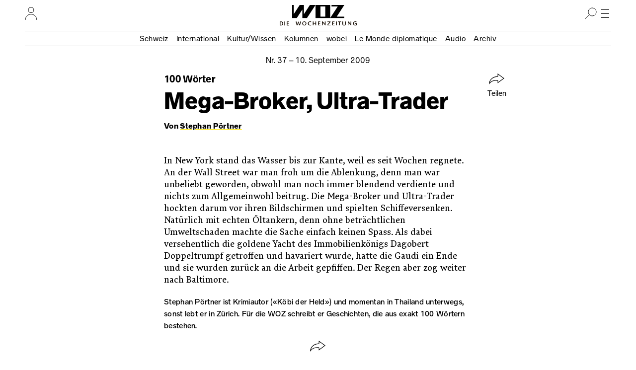

--- FILE ---
content_type: image/svg+xml
request_url: https://www.woz.ch/libraries/drei/dist/web/icons/page-header/logo-sub.svg?0
body_size: 1808
content:
<?xml version="1.0" encoding="UTF-8"?>
<svg fill="none" version="1.1" viewBox="0 0 155 9" xmlns="http://www.w3.org/2000/svg"><g fill="#140a00"><path d="m10.8 0.143h-1.5v8.02h1.5z"/><path d="m18.7 8.16h-4.57v-8.02h4.7v1.14h-3.22v2.14h2.77v1.13h-2.77v2.47h3.74z"/><path d="m5.02 0.623c-0.723-0.344-1.52-0.508-2.32-0.479h-2.7v8.02h2.67c0.801 0.0415 1.6-0.122 2.32-0.475 0.642-0.345 1.17-0.864 1.53-1.5 0.361-0.633 0.538-1.35 0.51-2.08 0.0259-0.711-0.149-1.41-0.504-2.03-0.355-0.616-0.877-1.12-1.51-1.45zm-0.441 5.75c-0.577 0.491-1.32 0.736-2.08 0.68h-1.03v-5.76h0.842c0.416-0.0402 0.836 0.00447 1.23 0.131s0.767 0.333 1.08 0.607c0.53 0.602 0.817 1.38 0.807 2.18-0.01 0.802-0.317 1.57-0.862 2.16z"/><path d="m40.8 8.12h-1.5l-1.87-4.73-1.89 4.73h-1.46l-1.99-7.91h1.57l1.32 6.03 2.43-6.03h0.166l2.35 6.03 1.44-6.03h1.46z"/><path d="m49.5 8.32c-2.61 0-4.25-1.8-4.25-4.14 0.0254-1.1 0.476-2.14 1.26-2.91 0.781-0.768 1.83-1.2 2.93-1.21 1.1-0.00704 2.15 0.413 2.94 1.17 0.791 0.758 1.26 1.79 1.29 2.89-0.0077 2.26-1.58 4.19-4.17 4.19zm2.6-4.15c0-1.8-1.12-3.07-2.63-3.07s-2.65 1.31-2.65 3.06c0 1.66 1.01 3.03 2.67 3.03s2.6-1.55 2.6-3.02z"/><path d="m62.9 8.1c-0.586 0.152-1.19 0.227-1.79 0.224-2.97 0-4.58-1.85-4.58-4.12s1.65-4.2 4.55-4.2c0.75-0.0068 1.5 0.124 2.2 0.386v1.36c-0.608-0.426-1.33-0.653-2.08-0.649-1.87 0-3.09 1.29-3.09 3.03s1.21 3.11 3.33 3.11c0.758-0.0167 1.51-0.156 2.22-0.413z"/><path d="m73.2 8.12h-1.47v-3.61h-3.69v3.61h-1.47v-7.91h1.47v3.16h3.69v-3.16h1.47z"/><path d="m81.5 8.12h-4.52v-7.91h4.64v1.12h-3.17v2.11h2.74v1.12h-2.74v2.43h3.69z"/><path d="m92.2 8.12h-0.514l-5.16-5.72 0.0464 5.72h-1.46v-7.91h1.38l4.32 4.91-0.0425-4.91h1.43z"/><path d="m102 8.12h-6.27v-1.06l4.64-5.72h-4.33v-1.13h6.18v1.1l-4.64 5.68h5.08z"/><path d="m110 8.12h-4.51v-7.91h4.64v1.12h-3.17v2.11h2.74v1.12h-2.74v2.43h3.69z"/><path d="m115 8.12h-1.48v-7.91h1.48z"/><path d="m121 8.11h-1.47v-6.79h-2.42v-1.13h6.3v1.13h-2.41z"/><path d="m133 0.201v4.92c0.041 0.638-0.107 1.27-0.425 1.83-0.615 1.01-1.85 1.37-3.05 1.37-0.901 0.0428-1.79-0.231-2.51-0.773-0.9-0.75-0.931-1.77-0.931-2.43v-4.92h1.48v4.97c0 1.13 0.514 2.05 1.99 2.05 1.54 0 1.97-1.04 1.97-2.18v-4.83z"/><path d="m144 8.12h-0.518l-5.16-5.72 0.046 5.72h-1.46v-7.91h1.38l4.32 4.91-0.047-4.91h1.44z"/><path d="m155 7.57c-0.952 0.485-2 0.739-3.07 0.742-2.63 0-4.38-1.67-4.38-4.12 0-2.32 1.76-4.19 4.59-4.19 0.829 0.00745 1.65 0.151 2.43 0.425v1.37c-0.697-0.432-1.5-0.668-2.32-0.684-1.82 0-3.16 1.26-3.16 3.06 0 1.7 1.16 3.07 3 3.07 0.538 0.018 1.07-0.106 1.54-0.359l0.035-1.82h-2.03l0.66-1.09h2.79z"/></g></svg>